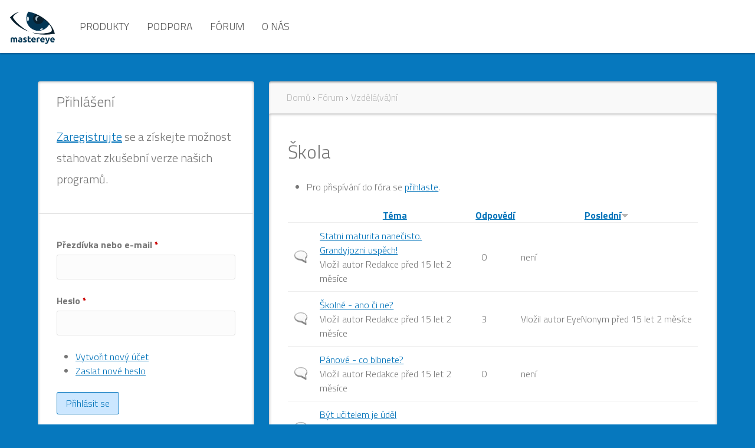

--- FILE ---
content_type: text/html; charset=utf-8
request_url: https://mastereye.cz/?q=forum/vzdelavani/skola
body_size: 5476
content:
<!DOCTYPE html>
<html  lang="cs" dir="ltr">
<head>
  <meta charset="utf-8" />
<meta name="Generator" content="Drupal 7 (http://drupal.org)" />
<link rel="alternate" type="application/rss+xml" title="RSS - Škola" href="https://mastereye.cz/?q=taxonomy/term/64/feed" />
<link rel="shortcut icon" href="https://mastereye.cz/sites/all/themes/mastereye2018/favicon.ico" type="image/vnd.microsoft.icon" />
  <title>Škola | MasterEye - škola, digitální učebna, administrace IT, e-learning</title>

      <meta name="MobileOptimized" content="width">
    <meta name="HandheldFriendly" content="true">
    <meta name="viewport" content="width=device-width">
  
  <style>
@import url("https://mastereye.cz/sites/all/modules/simplenews/simplenews.css?pi5mw0");
@import url("https://mastereye.cz/modules/field/theme/field.css?pi5mw0");
@import url("https://mastereye.cz/sites/all/modules/logintoboggan/logintoboggan.css?pi5mw0");
@import url("https://mastereye.cz/modules/poll/poll.css?pi5mw0");
@import url("https://mastereye.cz/modules/search/search.css?pi5mw0");
@import url("https://mastereye.cz/modules/user/user.css?pi5mw0");
@import url("https://mastereye.cz/modules/forum/forum.css?pi5mw0");
@import url("https://mastereye.cz/sites/all/modules/views/css/views.css?pi5mw0");
</style>
<style>
@import url("https://mastereye.cz/sites/all/modules/ctools/css/ctools.css?pi5mw0");
</style>
<style>
@import url("https://mastereye.cz/sites/all/themes/mastereye2018/css/styles.css?pi5mw0");
@import url("https://mastereye.cz/sites/all/themes/mastereye2018/css/basic_stylesheet.css?pi5mw0");
@import url("https://mastereye.cz/sites/all/themes/mastereye2018/css/global_stylesheet.css?pi5mw0");
@import url("https://mastereye.cz/sites/all/themes/mastereye2018/css/assets/owl.theme.default.min.css?pi5mw0");
@import url("https://mastereye.cz/sites/all/themes/mastereye2018/css/assets/owl.carousel.min.css?pi5mw0");
@import url("https://mastereye.cz/sites/all/themes/mastereye2018/css/main.css?pi5mw0");
</style>
  <script src="https://mastereye.cz/sites/all/modules/jquery_update/replace/jquery/1.10/jquery.min.js?v=1.10.2"></script>
<script src="https://mastereye.cz/misc/jquery.once.js?v=1.2"></script>
<script src="https://mastereye.cz/misc/drupal.js?pi5mw0"></script>
<script src="https://mastereye.cz/sites/default/files/languages/cs_-qUYr1M9fsbhyeSmgFftT8fHOnTNEkqfscmgaYaUSII.js?pi5mw0"></script>
<script src="https://mastereye.cz/sites/all/modules/google_analytics/googleanalytics.js?pi5mw0"></script>
<script>(function(i,s,o,g,r,a,m){i["GoogleAnalyticsObject"]=r;i[r]=i[r]||function(){(i[r].q=i[r].q||[]).push(arguments)},i[r].l=1*new Date();a=s.createElement(o),m=s.getElementsByTagName(o)[0];a.async=1;a.src=g;m.parentNode.insertBefore(a,m)})(window,document,"script","https://www.google-analytics.com/analytics.js","ga");ga("create", "UA-808970-6", {"cookieDomain":"auto"});ga("set", "anonymizeIp", true);ga("send", "pageview");</script>
<script>jQuery.extend(Drupal.settings, {"basePath":"\/","pathPrefix":"","ajaxPageState":{"theme":"mastereye2018","theme_token":"NpuhmQgTFxKdLPydsBHQnrKhI7Dcq8HCjRM2ygNPSCw","js":{"sites\/all\/modules\/jquery_update\/replace\/jquery\/1.10\/jquery.min.js":1,"misc\/jquery.once.js":1,"misc\/drupal.js":1,"public:\/\/languages\/cs_-qUYr1M9fsbhyeSmgFftT8fHOnTNEkqfscmgaYaUSII.js":1,"sites\/all\/modules\/google_analytics\/googleanalytics.js":1,"0":1},"css":{"modules\/system\/system.base.css":1,"modules\/system\/system.menus.css":1,"modules\/system\/system.messages.css":1,"modules\/system\/system.theme.css":1,"sites\/all\/modules\/simplenews\/simplenews.css":1,"modules\/comment\/comment.css":1,"modules\/field\/theme\/field.css":1,"sites\/all\/modules\/logintoboggan\/logintoboggan.css":1,"modules\/node\/node.css":1,"modules\/poll\/poll.css":1,"modules\/search\/search.css":1,"modules\/user\/user.css":1,"modules\/forum\/forum.css":1,"sites\/all\/modules\/views\/css\/views.css":1,"sites\/all\/modules\/ctools\/css\/ctools.css":1,"sites\/all\/themes\/mastereye2018\/system.base.css":1,"sites\/all\/themes\/mastereye2018\/system.menus.css":1,"sites\/all\/themes\/mastereye2018\/system.messages.css":1,"sites\/all\/themes\/mastereye2018\/system.theme.css":1,"sites\/all\/themes\/mastereye2018\/comment.css":1,"sites\/all\/themes\/mastereye2018\/node.css":1,"sites\/all\/themes\/mastereye2018\/css\/styles.css":1,"sites\/all\/themes\/mastereye2018\/css\/basic_stylesheet.css":1,"sites\/all\/themes\/mastereye2018\/css\/global_stylesheet.css":1,"sites\/all\/themes\/mastereye2018\/css\/assets\/owl.theme.default.min.css":1,"sites\/all\/themes\/mastereye2018\/css\/assets\/owl.carousel.min.css":1,"sites\/all\/themes\/mastereye2018\/css\/main.css":1}},"googleanalytics":{"trackOutbound":1,"trackMailto":1,"trackDownload":1,"trackDownloadExtensions":"7z|aac|arc|arj|asf|asx|avi|bin|csv|doc(x|m)?|dot(x|m)?|exe|flv|gif|gz|gzip|hqx|jar|jpe?g|js|mp(2|3|4|e?g)|mov(ie)?|msi|msp|pdf|phps|png|ppt(x|m)?|pot(x|m)?|pps(x|m)?|ppam|sld(x|m)?|thmx|qtm?|ra(m|r)?|sea|sit|tar|tgz|torrent|txt|wav|wma|wmv|wpd|xls(x|m|b)?|xlt(x|m)|xlam|xml|z|zip"},"urlIsAjaxTrusted":{"\/?q=forum\/vzdelavani\/skola\u0026destination=forum\/64":true}});</script>
      <!--[if lt IE 9]>
    <script src="/sites/all/themes/zen/js/html5shiv.min.js"></script>
    <![endif]-->
  </head>
<body class="html not-front not-logged-in one-sidebar sidebar-first page-forum page-forum- page-forum-64 section-forum" >
      <p class="skip-link__wrapper">
      <a href="#main-menu" class="skip-link visually-hidden visually-hidden--focusable" id="skip-link">Jump to navigation</a>
    </p>
       

  <header id="header" role="banner">

          <a href="/" title="Domů" rel="home" class="header__logo"><img src="https://mastereye.cz/sites/default/files/logoMastereye.png" alt="Domů" class="header__logo-image" /></a>
    
          <div class="header__name-and-slogan">
                  <h1 class="header__site-name">
            <a href="/" title="Domů" class="header__site-link" rel="home">
              <span>MasterEye - škola, digitální učebna, administrace IT, e-learning</span>
            </a>
          </h1>
        
                  <div class="header__site-slogan">Redakční portál pro sdílení  informací a zkušeností z IT sféry.</div>
              </div>
    
    
      <div class="header__region region region-header">
    <div class="block block-system block-menu first last odd" role="navigation" id="block-system-main-menu">

      
  <ul class="menu"><li class="menu__item is-expanded first expanded"><a href="/?q=produkty" class="menu__link">Produkty</a><ul class="menu"><li class="menu__item is-collapsed first collapsed"><a href="/?q=Artec" class="menu__link">Produkty Artec</a></li>
<li class="menu__item is-collapsed collapsed"><a href="/?q=Howyar" title="Produkty Howyar - SysReturn aj." class="menu__link">Produkty Howyar</a></li>
<li class="menu__item is-collapsed collapsed"><a href="/?q=Impero" title="Impero Solutions" class="menu__link">Produkty Impero</a></li>
<li class="menu__item is-leaf leaf"><a href="/?q=produkty-smk" title="Doplňky a příslušenství SMK" class="menu__link">Produkty SMK</a></li>
<li class="menu__item is-leaf leaf"><a href="/?q=produkty-netop" title="Dodáváme produkty Netop" class="menu__link">Produkty Netop</a></li>
<li class="menu__item is-leaf leaf"><a href="/?q=objednat" title="Nákupy licencí, ceník" class="menu__link">Objednat</a></li>
<li class="menu__item is-leaf last leaf"><a href="/?q=akce" title="Prezentace, semináře, školení a konference" class="menu__link">Akce</a></li>
</ul></li>
<li class="menu__item is-leaf leaf"><a href="/?q=podpora" title="Support pro dodávané produkty" class="menu__link">Podpora</a></li>
<li class="menu__item is-expanded expanded"><a href="/?q=forum" title="" class="menu__link">Fórum</a><ul class="menu"><li class="menu__item is-leaf first leaf"><a href="/?q=forum/netop" title="" class="menu__link">Netop</a></li>
<li class="menu__item is-leaf leaf"><a href="/?q=forum/vzdelavani" title="" class="menu__link">Vzdělá(vá)ní</a></li>
<li class="menu__item is-leaf leaf"><a href="/?q=forum/pocitace" title="" class="menu__link">Počítače</a></li>
<li class="menu__item is-leaf leaf"><a href="/?q=forum/34" title="" class="menu__link">Hyde park</a></li>
<li class="menu__item is-leaf last leaf"><a href="/?q=forum/tento-web" title="" class="menu__link">Tento web</a></li>
</ul></li>
<li class="menu__item is-expanded last expanded"><a href="/?q=o-nas" title="O nás" class="menu__link">O nás</a><ul class="menu"><li class="menu__item is-leaf first leaf"><a href="/?q=seznam-distributoru" title="Seznam distributorů" class="menu__link">Distributoři</a></li>
<li class="menu__item is-leaf leaf"><a href="/?q=reference" title="Reference" class="menu__link">Reference</a></li>
<li class="menu__item is-leaf last leaf"><a href="/?q=netop" title="Netop" class="menu__link">Netop</a></li>
</ul></li>
</ul>
</div>
  </div>

  </header>

  <div class="header-decor">
    
   </div>

<div class="page-width"> 
  <div class="layout-3col layout-swap">

    
    <main class="layout-3col__right-content" role="main">
      <nav class="breadcrumb" role="navigation"><h2 class="breadcrumb__title">Jste zde</h2><ol class="breadcrumb__list"><li class="breadcrumb__item"><a href="/">Domů</a><span class="breadcrumb__separator"> › </span></li><li class="breadcrumb__item"><a href="/?q=forum">Fórum</a><span class="breadcrumb__separator"> › </span></li><li class="breadcrumb__item"><a href="/?q=forum/vzdelavani">Vzdělá(vá)ní</a></li></ol></nav>      <div class="inner-content">
        
     
      <a href="#skip-link" class="visually-hidden visually-hidden--focusable" id="main-content">Back to top</a>
                    <h1>Škola</h1>
                                            <ul class="action-links"><li>Pro přispívání do fóra se <a href="/?q=user/login&amp;destination=forum/64">přihlaste</a>.</li>
</ul>
            


<div id="forum">
    <table id="forum-topic-64">
  <thead>
    <tr><th></th><th><a href="/?q=forum/vzdelavani/skola&amp;sort=asc&amp;order=T%C3%A9ma" title="řadit podle Téma" class="active">Téma</a></th><th><a href="/?q=forum/vzdelavani/skola&amp;sort=asc&amp;order=Odpov%C4%9Bd%C3%AD" title="řadit podle Odpovědí" class="active">Odpovědí</a></th><th class="active"><a href="/?q=forum/vzdelavani/skola&amp;sort=asc&amp;order=Posledn%C3%AD" title="řadit podle Poslední" class="active">Poslední<img src="https://mastereye.cz/misc/arrow-asc.png" width="13" height="13" alt="seřadit vzestupně" title="seřadit vzestupně" /></a></th></tr>
  </thead>
  <tbody>
      <tr class="odd">
      <td class="icon"><div class="topic-status-default" title="Normální téma">

  <span class="element-invisible">Normální téma</span>

</div>
</td>
      <td class="title">
        <div>
          <a href="/?q=diskuse/statni-maturita-nanecisto-grandyjozni-uspech">Statni maturita nanečisto. Grandyjozni uspěch!</a>        </div>
        <div>
            <span class="submitted">
  Vložil autor <span class="username">Redakce</span> před 15 let 2 měsíce  </span>
        </div>
      </td>
          <td class="replies">
        0              </td>
      <td class="last-reply">  není</td>
        </tr>
      <tr class="even">
      <td class="icon"><div class="topic-status-default" title="Normální téma">

  <span class="element-invisible">Normální téma</span>

</div>
</td>
      <td class="title">
        <div>
          <a href="/?q=diskuse/skolne-ano-ci-ne">Školné - ano či ne?</a>        </div>
        <div>
            <span class="submitted">
  Vložil autor <span class="username">Redakce</span> před 15 let 2 měsíce  </span>
        </div>
      </td>
          <td class="replies">
        3              </td>
      <td class="last-reply">  <span class="submitted">
  Vložil autor <span class="username">EyeNonym</span> před 15 let 2 měsíce  </span>
</td>
        </tr>
      <tr class="odd">
      <td class="icon"><div class="topic-status-default" title="Normální téma">

  <span class="element-invisible">Normální téma</span>

</div>
</td>
      <td class="title">
        <div>
          <a href="/?q=diskuse/panove-co-blbnete">Pánové - co blbnete?</a>        </div>
        <div>
            <span class="submitted">
  Vložil autor <span class="username">Redakce</span> před 15 let 2 měsíce  </span>
        </div>
      </td>
          <td class="replies">
        0              </td>
      <td class="last-reply">  není</td>
        </tr>
      <tr class="even">
      <td class="icon"><div class="topic-status-default" title="Normální téma">

  <span class="element-invisible">Normální téma</span>

</div>
</td>
      <td class="title">
        <div>
          <a href="/?q=diskuse/byt-ucitelem-je-udel">Být učitelem je úděl</a>        </div>
        <div>
            <span class="submitted">
  Vložil autor <span class="username">Redakce</span> před 15 let 2 měsíce  </span>
        </div>
      </td>
          <td class="replies">
        0              </td>
      <td class="last-reply">  není</td>
        </tr>
    </tbody>
</table>
</div>
      <a href="/?q=taxonomy/term/64/feed" class="feed-icon" title="Přihlásit se k odběru RSS - Škola"><img src="https://mastereye.cz/misc/feed.png" width="16" height="16" alt="Přihlásit se k odběru RSS - Škola" /></a>      </div>
    </main>

    <div class="layout-swap__top layout-3col__full">

      <a href="#skip-link" class="visually-hidden visually-hidden--focusable" id="main-menu" tabindex="-1">Back to top</a>

      
      
    </div>

          <aside class="layout-3col__left-sidebar" role="complementary">
        <div class="fsidebar-content">
          
        
<div class="block block-block first odd" id="block-block-6">

        <h2 class="block__title">Přihlášení</h2>
    
  <h3><a href="/user/register">Zaregistrujte</a> se a získejte možnost stahovat zkušební verze našich programů.</h3>
</div>
<div class="block block-user even" role="form" id="block-user-login">

      
  <form action="/?q=forum/vzdelavani/skola&amp;destination=forum/64" method="post" id="user-login-form" accept-charset="UTF-8"><div><div class="form-item form-type-textfield form-item-name">
  <label for="edit-name">Přezdívka nebo e-mail <span class="form-required" title="Toto pole je vyžadováno.">*</span></label>
 <input type="text" id="edit-name" name="name" value="" size="15" maxlength="60" class="form-text required" />
</div>
<div class="form-item form-type-password form-item-pass">
  <label for="edit-pass">Heslo <span class="form-required" title="Toto pole je vyžadováno.">*</span></label>
 <input type="password" id="edit-pass" name="pass" size="15" maxlength="128" class="form-text required" />
</div>
<div class="item-list"><ul><li class="first"><a href="/?q=user/register" title="Vytvořit nový uživatelský účet.">Vytvořit nový účet</a></li>
<li class="last"><a href="/?q=user/password" title="Požádat o zaslání nového hesla e-mailem.">Zaslat nové heslo</a></li>
</ul></div><input type="hidden" name="form_build_id" value="form-bDJJJodLoAzs0NeVGFkdrUTKjT7my-xJrSiUmiH-Q3c" />
<input type="hidden" name="form_id" value="user_login_block" />
<div class="form-actions form-wrapper" id="edit-actions"><input type="submit" id="edit-submit" name="op" value="Přihlásit se" class="form-submit" /></div></div></form>
</div>
<div class="block block-block odd" id="block-block-11">

      
  <p><span style="font-size:16px;"><code>Software pro efektivní řízení počítačové učebny</code></span></p><ul><li>Vision je populární software pro řízení učebny, protože díky němu studenti dosahují lepších výsledků.</li></ul><p><a href="/vision-7" title="Netop Vision 7">Více o Vision ...</a></p><ul><li>Vision Pro je jedinečný s bohatou sadou nástrojů, které oevírají dveře k tomu, co dělat ve vaší učebně: poskytnout množství kreativních cest, abyste zaujali vaše studenty a pomohli jim k úspěchu.</li></ul><p><a href="/vision-pro" title="Netop Vision Pro">Více o Vision Pro ...</a></p>
</div>
<div class="block block-block even" id="block-block-10">

      
  <p><a href="http://www.netop.com/classroom-management-software/results/case-studies/middle-study-i.htm">Případová studie: středoškolský učitel pomocí Vision podporuje sebedůvěru (anglicky)</a></p><p><a href="http://www.netop.com/fileadmin/netop/resources/products/education/vision/case_studies/Vision6_CaseStudy_Joyce_The_Big_Brother_and_Early_Colleg.pdf">Nezávislá studie: použitím Vision se zlepšuje výkon studentů (anglicky)</a></p><p><span style="font-size:16px;"><cite>"Pokud jste někdy používali Vision, pak si těžko představíte, že byste učili bez něj."</cite></span></p><p>Daniel Gould, Language Arts: Whitefish Public Schools, Montana</p>
</div>
<div class="block block-block odd" id="block-block-8">

      
  <p><iframe allowtransparency="true" src="//www.facebook.com/plugins/like.php?href=http%3A%2F%2Fwww.mastereye.cz%2F&amp;send=false&amp;layout=box_count&amp;width=190&amp;show_faces=true&amp;action=like&amp;colorscheme=light&amp;font&amp;height=90" style="border:none; overflow:hidden; width:190px; height:90px;" frameborder="0" scrolling="no"></iframe></p>
</div>
<div class="block block-system block-menu even" role="navigation" id="block-system-navigation">

      
  <ul class="menu"><li class="menu__item is-expanded is-active-trail first last expanded active-trail"><a href="/?q=forum" class="menu__link is-active-trail active-trail">Fórum</a></li>
</ul>
</div>
<div class="block block-forum last odd" role="navigation" id="block-forum-new">

        <h2 class="block__title">Nová témata</h2>
    
  <div class="item-list"><ul><li class="first"><a href="/?q=At_je_muj_Education_Pro_jako_Vision">Ať je můj Education Pro jako Vision!</a></li>
<li><a href="/?q=V_cem_je_Education_Pro_lepsi_nez_Vision">V čem je Education Pro lepší než Vision?</a></li>
<li><a href="/?q=Blokujeme_internet_s_Education_Pro">Blokujeme internet s Education Pro</a></li>
<li><a href="/?q=Instalacni_soubory_Education_Pro">Instalační soubory Education Pro</a></li>
<li class="last"><a href="/?q=preregistrace_education_pro">Přeregistrace (přelicencování) serveru</a></li>
</ul></div><div class="more-link"><a href="/?q=forum" title="Přečíst nejnovější diskuse.">Více</a></div>
</div>
        </div>
      </aside>
    
    
  </div>
</div>
    <footer class="footer region region-footer" role="contentinfo">
    <div class="block block-block first last odd" id="block-block-7">

      
  <p><a href="/node/90">© 2014 Mastereye s. r. o. </a>| Publikování nebo šíření obsahu je zakázáno bez předchozího souhlasu. | <a href="/node/90">Redakce</a> | <a href="/sitemap">Mapa stránek</a></p>
</div>
  </footer>



  </body>
</html>


--- FILE ---
content_type: text/css
request_url: https://mastereye.cz/sites/all/themes/mastereye2018/css/main.css?pi5mw0
body_size: 2423
content:
@import url('https://fonts.googleapis.com/css?family=Titillium+Web:300,400,400i,700&subset=latin-ext');


body {
  font-family: 'Titillium Web', sans-serif;
  padding-top: 90px;
}


/*

.owl-theme .owl-controls {
  height: 0;
  text-align: center;
  position: fixed;
  margin-top: 0;
  left: 0;
  bottom: 20px;
  z-index: 10;
  width: 100%;
}

.owl-theme .owl-controls .owl-page span {
  background: #ffffff;
  border: 3px solid #ffffff;
}

.owl-theme .owl-controls .owl-page.active span {
  background: #e6e7ec;
  border: 3px solid #ffffff;
}


.owl-theme .owl-controls .owl-page span {
  display: block;
  width: 30px;
  height: 30px;

}

.owl-wrapper-outer, .owl-wrapper  {height: 100%;}

.owl-carousel {

  position: absolute;
  width: 100%;
  height: 100%;

}
.owl-carousel .owl-item{
  overflow: hidden;
  position: relative;
  height: 100%;

}
.owl-carousel .owl-item img {
  position: absolute;right: 0;bottom: 0;
  min-width: 100%;
  width: auto;
  min-height:100%;
  max-width: auto!important;
}
*/
/* Body  */

body {
  background:#0678be;
  color: #777;
}

a {
  color: #0072b9;
}

a:visited,
a:hover {
  color: #00418b;
}

body.logged-in {padding-top: 120px!important;}
body.logged-in #header {top: 30px!important;}
#user-pass-reset,
#user-profile-form,
#edit-account,
.section-forum .inner-content,
.page-node.not-front .inner-content,
.inner-content .node.node-teaser,
.fsidebar-content,
.page-comment .inner-content,
#user-register-form,
.ssidebar-content {
  background: #fff;
  padding: 1em 2em;

  -webkit-box-shadow: inset 0px 0px 5px 0px rgba(0,0,0,0.4);
  -moz-box-shadow: inset 0px 0px 5px 0px rgba(0,0,0,0.4);
  box-shadow: inset 0px 0px 5px 0px rgba(0,0,0,0.4);
}


.section-forum .inner-content,
.page-node.not-front .inner-content,
.inner-content .node.node-teaser,
.page-comment .inner-content,
#user-register-form {
 -webkit-border-bottom-right-radius: 4px;
-webkit-border-bottom-left-radius: 4px;
-moz-border-radius-bottomright: 4px;
-moz-border-radius-bottomleft: 4px;
border-bottom-right-radius: 4px;
border-bottom-left-radius: 4px;

}

#user-profile-form,
#user-pass-reset,
#edit-account,
.fsidebar-content,
.ssidebar-content {
  border-radius: 4px;
}

.fsidebar-content {
  padding: 0;
}

.fsidebar-content .block {
  border-bottom: 1px solid #ddd;
  padding: 1em 2em 1em 2em;
}


/* seznamy v bočním sloupci */

.fsidebar-content .block .block__title {
 margin-top: 0;
}

.fsidebar-content .block.block-comment {
  padding:1em 0;
}

.fsidebar-content .block.block-comment .item-list ul{
  margin: 0;
  padding: 0;
  list-style: none;
}

.fsidebar-content .block.block-comment .item-list li{
  padding:0.5em 2em;
  margin: 0;
  border-top: 1px solid #eee;
  font-size: 0.9em;
}

.fsidebar-content .block.block-comment .item-list li a {
 display: block;
 list-style: none;
}

.fsidebar-content .block.block-comment .block__title {
  padding:0 2em;
}

#block-block-10 {
  background: #cce7ff;
}
#block-block-11 {
  background: #dfc;
}

.inner-content .node.node-teaser {
  margin-bottom: 1.5em;
  padding:0 0 1em 0;
}

.inner-content .node.node-teaser .node-body {
 padding-left:  2em;
 padding-right:  2em;
}

/* Node */

.block-mastereye-block {
  color: #fff;
  background: #b7d200;
  border: 6px solid #f1f2f2;
  -moz-border-radius: 3px;
  -webkit-border-radius: 3px;
  -khtml-border-radius: 3px;
  border-radius: 3px;
  margin: 10px 0 0 0;
  padding: 5px;
}

/* Node */

.node header h2 a {
  color: #023553;
  text-decoration: none;
}

.node header {
  border-bottom: 1px solid #ddd;
  padding: 1em 2em 1em 2em;
  background-color: rgba(200, 200, 200, 0.1);
  -webkit-border-top-left-radius: 4px;
  -webkit-border-top-right-radius: 4px;
  -moz-border-radius-topleft: 4px;
  -moz-border-radius-topright: 4px;
  border-top-left-radius: 4px;
  border-top-right-radius: 4px;
}

.page-node.not-front .node header {margin: 0 -32px ; border-top: 1px solid #ddd;}

.page-taxonomy-term .node footer,
.front .node footer {
  padding: 0.5em 2em 0em 2em;
}

.not-front  .node footer .form-actions {
   margin-top: 1em;
}


.node header h2  {
 margin: 0;
 font-size: 1.8em;
}


.node header p.submitted {
 margin: 0;
 font-size: 0.9em;
}

.mastereye-node-teaser {
  margin: 1em 0;
  padding: 1em 0;
}




.tabs--primary {
  position: fixed;
  bottom: 0;
  right: 0;
}

/*#block-system-main-menu */

#header {

  position: fixed;
  top: 0;
  left: 0;
  width: 100%;
  background:#fff;
  z-index: 11;
  -webkit-box-shadow:  0px 2px 2px 0px rgba(0,0,0,0.2);
  -moz-box-shadow:  0px 2px 2px 0px rgba(0,0,0,0.2);
  box-shadow:  0px 2px 2px 0px rgba(0,0,0,0.2);

}

.user-logged-in #block-system-main-menu {
  top: 80px;

}
.navbar-header {
  float: none;
  width: 100%;
}

#header:after {
  position: relative;
  clear: both;
  content: '';
  display: block;
}

.header__logo {
  float: left;
  padding: 10px;
  width: 110px;
}


.header__name-and-slogan {
  display: none;
}

#block-mastereye-main-menu {float: right;}


.ptheader {
  width: 100%;
  position: relative;
  height: 100px;
}
#block-system-main-menu .menu > li {
 float: left;
 position: relative;
 list-style: none;
 padding: 0;
 margin: 0;
}
#block-system-main-menu .menu > li > a {
  position: relative;
  display: block;
  padding: 0.5em 15px!important;
  font-size: 1.1em;
  text-transform: uppercase;
  color: #555;
  text-decoration: none;

  -webkit-transition: all 300ms ease;
  -moz-transition: all 300ms ease;
  -o-transition: all 300ms ease;
  transition: all 300ms ease;
}


#block-system-main-menu .menu > li > a:hover {

}

#block-system-main-menu .is-expanded > ul.menu  {
  margin: 0;
  padding: 0;
}
#block-system-main-menu .is-expanded > ul.menu a {
  font-size: 0.9em;
  padding: 0 0.5em 0.5em 0.5em ;
  background: #fff;

}
#block-system-main-menu .is-expanded > ul.menu a:hover {
  background: #023553;
  color: #fff;
}

#block-system-main-menu .is-expanded > ul.menu li  {
  width: 100%;
}

#block-system-main-menu .is-expanded > ul.menu  {
  height: auto;
  max-height: 0;
  overflow: hidden;
  width: 250px;
  -webkit-transition: all 500ms ease;
  -moz-transition: all 500ms ease;
  -o-transition: all 500ms ease;
  transition: all 500ms ease;
  position: absolute;
  top: 100%;
  left: 0;

}

#block-system-main-menu .is-expanded:hover > ul.menu  {
  height: auto;
  max-height: 100000px;

}

.logo  {
  float: left;
  height: 80px;
  position: relative;
  margin: 1em 0 0 1em;
}


.logo img {
  display: block;
  max-height: 80px;
  width: auto;
}


.name.navbar-brand {display: none;}


.field--name-field-modry-odkaz a,
.field--name-field-bily-odkaz a,
.field--name-field-cerveny-odkaz a {
  display: inline-block;
  position: fixed;
  bottom: 0;
  right: 0;
  padding: 1em 3em 1em 1em;
  color: #000;
  background: #fff;
  text-decoration: none;
  text-align: right;
  font-size: 1.5em;
  letter-spacing: 1px;
  text-transform: uppercase;
}


.field--name-field-modry-odkaz a {
  bottom: 70px;
  color: #fff;
  background: #11457e;
}

.field--name-field-cerveny-odkaz a {
  bottom: 150px;
  color: #fff;
  background: #d7141a;
}

.field--name-field-bily-odkaz a {
  bottom: 230px;
}


.field--name-field-modry-odkaz a:hover,
.field--name-field-cerveny-odkaz a:hover {
 color: #ddd;
}

.field--name-field-bily-odkaz a:hover {
  color: #555;
}


.container {
  margin: 0 auto;
}



.region-footer
{
  background: #333;margin-top: 20px;
}


.region-footer .block
{  margin: 0 auto;max-width: 1300px;padding: 1px;
}

.region-footer .block ,
.region-footer .block a
{  color: #fff;
}

.pager-current,
.pager a {display: inline-block;
  padding: 8px 14px;color: #666;background: #fff;border-radius: 3px; text-decoration: none;margin: 0 5px;
}

.pager-item {padding: 0;}

.page-user .inner-content h1 ,
.page-sitemap .inner-content h1 ,
.page-taxonomy .inner-content h1 {
  display: block;
  padding: 15px 30px 15px 30px;
  background: #fff;
  margin: 0 0 20px 0 ;
  -webkit-border-bottom-left-radius: 4px;
  -webkit-border-bottom-right-radius: 4px;
  -moz-border-radius-bottomleft: 4px;
  -moz-border-radius-bottomright: 4px;
  border-bottom-left-radius: 4px;
  border-bottom-right-radius: 4px;
  -webkit-box-shadow: inset  0px -2px 3px 0px rgba(0,0,0,0.3);
  -moz-box-shadow: inset  0px -2px 3px 0px rgba(0,0,0,0.3);
  box-shadow: inset  0px -2px 3px 0px rgba(0,0,0,0.3);
  font-weight: bold;
}

.breadcrumb a {
  color: #bcbcbc;text-decoration: none;
}

.region-help,
.breadcrumb {
  display: block;
  padding: 15px 30px 15px 30px;
  background: #f9f9f9;
  border-bottom: 1px solid #ddd;
  -webkit-box-shadow: inset  0px 2px 3px 0px rgba(0,0,0,0.3);
  -moz-box-shadow: inset  0px 2px 3px 0px rgba(0,0,0,0.3);
  box-shadow: inset  0px 2px 3px 0px rgba(0,0,0,0.3);
  -webkit-border-top-left-radius: 4px;
  -webkit-border-top-right-radius: 4px;
  -moz-border-radius-topleft: 4px;
  -moz-border-radius-topright: 4px;
  border-top-left-radius: 4px;
  border-top-right-radius: 4px;
}

.page-user .profile,
#site-map {
  display: block;
  padding:  1px 30px 30px 30px;
  background: #fff;
  border-bottom: 1px solid #ddd;
  -webkit-box-shadow: inset  0px 0px 5px 0px rgba(0,0,0,0.3);
  -moz-box-shadow: inset  0px 0px 5px 0px rgba(0,0,0,0.3);
  box-shadow: inset  0px 0px 5px 0px rgba(0,0,0,0.3);
  -webkit-border-radius: 4px;
  -moz-border-radius: 4px;
  border-radius: 4px;
  margin: 10px 0 0 0 ;
}

#block-forum-active ul,
#block-forum-active li,
#block-forum-new ul,
#block-forum-new li,
#block-blog-recent ul,
#block-blog-recent li {
  list-style: none;
  margin: 0;
  padding: 0;
}

#block-forum-active li a ,
#block-forum-new li a ,
#block-blog-recent li a {
  display: block;
  padding: 8px 30px;
  border-top: 1px solid #eee;
  text-decoration: none;
}

#block-forum-active,
#block-forum-new,
#block-blog-recent {
padding: 0;
}

#forum table tr td {
	 padding: 10px;
	border-top: #eee solid 1px;
}

.field-type-taxonomy-term-reference a {
  display: inline-block;
  color: #0072b9;
  padding: 6px 15px;
  margin: 10px 10px 10px 0px;
  border: 1px solid #eee;
  text-decoration: none;
  border-radius:3px;

}

.field-type-taxonomy-term-reference .field-item {
display: inline-block;

}
.form-actions #edit-submit ,
.form-actions #edit-preview ,
.comment .links a,
.node-links a,
#block-forum-active .more-link a,
#block-forum-new .more-link a,
#block-blog-recent .more-link a{
  display: inline-block;
  color: #0072b9;
  padding: 6px 15px;
  margin: 0 30px 20px 30px;
  border: 1px solid #eee;
  text-decoration: none;
  border-radius:3px;
}


.form-actions #edit-submit ,
.form-actions #edit-preview ,
.comment .links a {margin: 0 5px 5px 0;}

.node-links a {
    margin: 0 5px 5px 0px;
}

.form-actions #edit-submit ,
.comment .links .comment-reply a,
.node-links .node-readmore a {
 background: #cce7ff;
  color: #0072b9;
  border-color: #0072b9;
}

.inline-links__item, .inline.links li {padding: 0;}


.field-type-taxonomy-term-reference a:hover,
.node-links .node-readmore a:hover,
.node-links a:hover,
#block-forum-active .more-link a:hover,
#block-forum-new .more-link a:hover,
#block-blog-recent .more-link a:hover{

  border: 1px solid #999;


}
.node-links .node-readmore a:hover {background: #eee;}

#block-forum-active h2.block__title ,
#block-forum-new h2.block__title ,
#block-blog-recent h2.block__title {
padding: 1em 2em 1em 2em;
margin-bottom: 0;
}


.field-name-body td {padding: 10px;}

 .messages {
 	margin: 1.5rem 0;
    position: fixed;
    padding: 20px 20px 20px 44px;
    border: 1px solid #0072b9;
    top: 110px;
    z-index: 40;
    width: 80%;
    left: 10%;
    right: auto;
 }

.tabs {

    position: fixed;
    bottom: 0;
    right: 0;
}


@media (min-width: 1300px){
  .container {
    width: 1300px;
  }
}

@media (max-width: 1000px){

}

@media (max-width: 991px) {

}
@media (max-width: 750px) {

}
@media (max-width: 550px) {

}